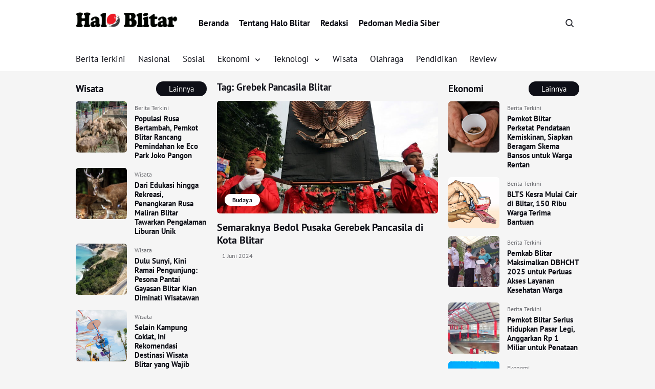

--- FILE ---
content_type: text/html; charset=UTF-8
request_url: https://www.haloblitar.com/tag/grebek-pancasila-blitar/
body_size: 13380
content:


<!DOCTYPE html>
<html lang="id">
<head>
    <meta charset="UTF-8">
    <meta name="viewport" content="width=device-width, initial-scale=1.0">
    <link rel="profile" href="https://gmpg.org/xfn/11">

    <meta name='robots' content='index, follow, max-image-preview:large, max-snippet:-1, max-video-preview:-1' />

	<!-- This site is optimized with the Yoast SEO plugin v26.7 - https://yoast.com/wordpress/plugins/seo/ -->
	<title>Grebek Pancasila Blitar Arsip - Halo Blitar</title>
	<link rel="canonical" href="https://www.haloblitar.com/tag/grebek-pancasila-blitar/" />
	<meta property="og:locale" content="id_ID" />
	<meta property="og:type" content="article" />
	<meta property="og:title" content="Grebek Pancasila Blitar Arsip - Halo Blitar" />
	<meta property="og:url" content="https://www.haloblitar.com/tag/grebek-pancasila-blitar/" />
	<meta property="og:site_name" content="Halo Blitar" />
	<meta name="twitter:card" content="summary_large_image" />
	<script type="application/ld+json" class="yoast-schema-graph">{"@context":"https://schema.org","@graph":[{"@type":"CollectionPage","@id":"https://www.haloblitar.com/tag/grebek-pancasila-blitar/","url":"https://www.haloblitar.com/tag/grebek-pancasila-blitar/","name":"Grebek Pancasila Blitar Arsip - Halo Blitar","isPartOf":{"@id":"https://www.haloblitar.com/#website"},"primaryImageOfPage":{"@id":"https://www.haloblitar.com/tag/grebek-pancasila-blitar/#primaryimage"},"image":{"@id":"https://www.haloblitar.com/tag/grebek-pancasila-blitar/#primaryimage"},"thumbnailUrl":"https://www.haloblitar.com/wp-content/uploads/2024/06/Semaraknya-Bedol-Pusaka-Gerebek-Pancasila-di-Kota-Blitar.jpg","breadcrumb":{"@id":"https://www.haloblitar.com/tag/grebek-pancasila-blitar/#breadcrumb"},"inLanguage":"id"},{"@type":"ImageObject","inLanguage":"id","@id":"https://www.haloblitar.com/tag/grebek-pancasila-blitar/#primaryimage","url":"https://www.haloblitar.com/wp-content/uploads/2024/06/Semaraknya-Bedol-Pusaka-Gerebek-Pancasila-di-Kota-Blitar.jpg","contentUrl":"https://www.haloblitar.com/wp-content/uploads/2024/06/Semaraknya-Bedol-Pusaka-Gerebek-Pancasila-di-Kota-Blitar.jpg","width":720,"height":479,"caption":"Semaraknya Bedol Pusaka Gerebek Pancasila di Kota Blitar"},{"@type":"BreadcrumbList","@id":"https://www.haloblitar.com/tag/grebek-pancasila-blitar/#breadcrumb","itemListElement":[{"@type":"ListItem","position":1,"name":"Beranda","item":"https://www.haloblitar.com/"},{"@type":"ListItem","position":2,"name":"Grebek Pancasila Blitar"}]},{"@type":"WebSite","@id":"https://www.haloblitar.com/#website","url":"https://www.haloblitar.com/","name":"Halo Blitar","description":"Informasi Blitar, di Genggaman!","publisher":{"@id":"https://www.haloblitar.com/#organization"},"potentialAction":[{"@type":"SearchAction","target":{"@type":"EntryPoint","urlTemplate":"https://www.haloblitar.com/?s={search_term_string}"},"query-input":{"@type":"PropertyValueSpecification","valueRequired":true,"valueName":"search_term_string"}}],"inLanguage":"id"},{"@type":"Organization","@id":"https://www.haloblitar.com/#organization","name":"Halo Blitar","url":"https://www.haloblitar.com/","logo":{"@type":"ImageObject","inLanguage":"id","@id":"https://www.haloblitar.com/#/schema/logo/image/","url":"https://www.haloblitar.com/wp-content/uploads/2023/01/cropped-Halo-Blitar.png","contentUrl":"https://www.haloblitar.com/wp-content/uploads/2023/01/cropped-Halo-Blitar.png","width":1000,"height":166,"caption":"Halo Blitar"},"image":{"@id":"https://www.haloblitar.com/#/schema/logo/image/"}}]}</script>
	<!-- / Yoast SEO plugin. -->


<link rel='dns-prefetch' href='//cdnjs.cloudflare.com' />
<link rel='dns-prefetch' href='//www.googletagmanager.com' />
<link rel='dns-prefetch' href='//pagead2.googlesyndication.com' />
<link rel="alternate" type="application/rss+xml" title="Halo Blitar &raquo; Feed" href="https://www.haloblitar.com/feed/" />
<link rel="alternate" type="application/rss+xml" title="Halo Blitar &raquo; Umpan Komentar" href="https://www.haloblitar.com/comments/feed/" />
<link rel="alternate" type="application/rss+xml" title="Halo Blitar &raquo; Grebek Pancasila Blitar Umpan Tag" href="https://www.haloblitar.com/tag/grebek-pancasila-blitar/feed/" />
<style id='wp-img-auto-sizes-contain-inline-css'>
img:is([sizes=auto i],[sizes^="auto," i]){contain-intrinsic-size:3000px 1500px}
/*# sourceURL=wp-img-auto-sizes-contain-inline-css */
</style>
<style id='wp-block-library-inline-css'>
:root{--wp-block-synced-color:#7a00df;--wp-block-synced-color--rgb:122,0,223;--wp-bound-block-color:var(--wp-block-synced-color);--wp-editor-canvas-background:#ddd;--wp-admin-theme-color:#007cba;--wp-admin-theme-color--rgb:0,124,186;--wp-admin-theme-color-darker-10:#006ba1;--wp-admin-theme-color-darker-10--rgb:0,107,160.5;--wp-admin-theme-color-darker-20:#005a87;--wp-admin-theme-color-darker-20--rgb:0,90,135;--wp-admin-border-width-focus:2px}@media (min-resolution:192dpi){:root{--wp-admin-border-width-focus:1.5px}}.wp-element-button{cursor:pointer}:root .has-very-light-gray-background-color{background-color:#eee}:root .has-very-dark-gray-background-color{background-color:#313131}:root .has-very-light-gray-color{color:#eee}:root .has-very-dark-gray-color{color:#313131}:root .has-vivid-green-cyan-to-vivid-cyan-blue-gradient-background{background:linear-gradient(135deg,#00d084,#0693e3)}:root .has-purple-crush-gradient-background{background:linear-gradient(135deg,#34e2e4,#4721fb 50%,#ab1dfe)}:root .has-hazy-dawn-gradient-background{background:linear-gradient(135deg,#faaca8,#dad0ec)}:root .has-subdued-olive-gradient-background{background:linear-gradient(135deg,#fafae1,#67a671)}:root .has-atomic-cream-gradient-background{background:linear-gradient(135deg,#fdd79a,#004a59)}:root .has-nightshade-gradient-background{background:linear-gradient(135deg,#330968,#31cdcf)}:root .has-midnight-gradient-background{background:linear-gradient(135deg,#020381,#2874fc)}:root{--wp--preset--font-size--normal:16px;--wp--preset--font-size--huge:42px}.has-regular-font-size{font-size:1em}.has-larger-font-size{font-size:2.625em}.has-normal-font-size{font-size:var(--wp--preset--font-size--normal)}.has-huge-font-size{font-size:var(--wp--preset--font-size--huge)}.has-text-align-center{text-align:center}.has-text-align-left{text-align:left}.has-text-align-right{text-align:right}.has-fit-text{white-space:nowrap!important}#end-resizable-editor-section{display:none}.aligncenter{clear:both}.items-justified-left{justify-content:flex-start}.items-justified-center{justify-content:center}.items-justified-right{justify-content:flex-end}.items-justified-space-between{justify-content:space-between}.screen-reader-text{border:0;clip-path:inset(50%);height:1px;margin:-1px;overflow:hidden;padding:0;position:absolute;width:1px;word-wrap:normal!important}.screen-reader-text:focus{background-color:#ddd;clip-path:none;color:#444;display:block;font-size:1em;height:auto;left:5px;line-height:normal;padding:15px 23px 14px;text-decoration:none;top:5px;width:auto;z-index:100000}html :where(.has-border-color){border-style:solid}html :where([style*=border-top-color]){border-top-style:solid}html :where([style*=border-right-color]){border-right-style:solid}html :where([style*=border-bottom-color]){border-bottom-style:solid}html :where([style*=border-left-color]){border-left-style:solid}html :where([style*=border-width]){border-style:solid}html :where([style*=border-top-width]){border-top-style:solid}html :where([style*=border-right-width]){border-right-style:solid}html :where([style*=border-bottom-width]){border-bottom-style:solid}html :where([style*=border-left-width]){border-left-style:solid}html :where(img[class*=wp-image-]){height:auto;max-width:100%}:where(figure){margin:0 0 1em}html :where(.is-position-sticky){--wp-admin--admin-bar--position-offset:var(--wp-admin--admin-bar--height,0px)}@media screen and (max-width:600px){html :where(.is-position-sticky){--wp-admin--admin-bar--position-offset:0px}}

/*# sourceURL=wp-block-library-inline-css */
</style><style id='global-styles-inline-css'>
:root{--wp--preset--aspect-ratio--square: 1;--wp--preset--aspect-ratio--4-3: 4/3;--wp--preset--aspect-ratio--3-4: 3/4;--wp--preset--aspect-ratio--3-2: 3/2;--wp--preset--aspect-ratio--2-3: 2/3;--wp--preset--aspect-ratio--16-9: 16/9;--wp--preset--aspect-ratio--9-16: 9/16;--wp--preset--color--black: #000000;--wp--preset--color--cyan-bluish-gray: #abb8c3;--wp--preset--color--white: #ffffff;--wp--preset--color--pale-pink: #f78da7;--wp--preset--color--vivid-red: #cf2e2e;--wp--preset--color--luminous-vivid-orange: #ff6900;--wp--preset--color--luminous-vivid-amber: #fcb900;--wp--preset--color--light-green-cyan: #7bdcb5;--wp--preset--color--vivid-green-cyan: #00d084;--wp--preset--color--pale-cyan-blue: #8ed1fc;--wp--preset--color--vivid-cyan-blue: #0693e3;--wp--preset--color--vivid-purple: #9b51e0;--wp--preset--gradient--vivid-cyan-blue-to-vivid-purple: linear-gradient(135deg,rgb(6,147,227) 0%,rgb(155,81,224) 100%);--wp--preset--gradient--light-green-cyan-to-vivid-green-cyan: linear-gradient(135deg,rgb(122,220,180) 0%,rgb(0,208,130) 100%);--wp--preset--gradient--luminous-vivid-amber-to-luminous-vivid-orange: linear-gradient(135deg,rgb(252,185,0) 0%,rgb(255,105,0) 100%);--wp--preset--gradient--luminous-vivid-orange-to-vivid-red: linear-gradient(135deg,rgb(255,105,0) 0%,rgb(207,46,46) 100%);--wp--preset--gradient--very-light-gray-to-cyan-bluish-gray: linear-gradient(135deg,rgb(238,238,238) 0%,rgb(169,184,195) 100%);--wp--preset--gradient--cool-to-warm-spectrum: linear-gradient(135deg,rgb(74,234,220) 0%,rgb(151,120,209) 20%,rgb(207,42,186) 40%,rgb(238,44,130) 60%,rgb(251,105,98) 80%,rgb(254,248,76) 100%);--wp--preset--gradient--blush-light-purple: linear-gradient(135deg,rgb(255,206,236) 0%,rgb(152,150,240) 100%);--wp--preset--gradient--blush-bordeaux: linear-gradient(135deg,rgb(254,205,165) 0%,rgb(254,45,45) 50%,rgb(107,0,62) 100%);--wp--preset--gradient--luminous-dusk: linear-gradient(135deg,rgb(255,203,112) 0%,rgb(199,81,192) 50%,rgb(65,88,208) 100%);--wp--preset--gradient--pale-ocean: linear-gradient(135deg,rgb(255,245,203) 0%,rgb(182,227,212) 50%,rgb(51,167,181) 100%);--wp--preset--gradient--electric-grass: linear-gradient(135deg,rgb(202,248,128) 0%,rgb(113,206,126) 100%);--wp--preset--gradient--midnight: linear-gradient(135deg,rgb(2,3,129) 0%,rgb(40,116,252) 100%);--wp--preset--font-size--small: 13px;--wp--preset--font-size--medium: 20px;--wp--preset--font-size--large: 36px;--wp--preset--font-size--x-large: 42px;--wp--preset--spacing--20: 0.44rem;--wp--preset--spacing--30: 0.67rem;--wp--preset--spacing--40: 1rem;--wp--preset--spacing--50: 1.5rem;--wp--preset--spacing--60: 2.25rem;--wp--preset--spacing--70: 3.38rem;--wp--preset--spacing--80: 5.06rem;--wp--preset--shadow--natural: 6px 6px 9px rgba(0, 0, 0, 0.2);--wp--preset--shadow--deep: 12px 12px 50px rgba(0, 0, 0, 0.4);--wp--preset--shadow--sharp: 6px 6px 0px rgba(0, 0, 0, 0.2);--wp--preset--shadow--outlined: 6px 6px 0px -3px rgb(255, 255, 255), 6px 6px rgb(0, 0, 0);--wp--preset--shadow--crisp: 6px 6px 0px rgb(0, 0, 0);}:where(.is-layout-flex){gap: 0.5em;}:where(.is-layout-grid){gap: 0.5em;}body .is-layout-flex{display: flex;}.is-layout-flex{flex-wrap: wrap;align-items: center;}.is-layout-flex > :is(*, div){margin: 0;}body .is-layout-grid{display: grid;}.is-layout-grid > :is(*, div){margin: 0;}:where(.wp-block-columns.is-layout-flex){gap: 2em;}:where(.wp-block-columns.is-layout-grid){gap: 2em;}:where(.wp-block-post-template.is-layout-flex){gap: 1.25em;}:where(.wp-block-post-template.is-layout-grid){gap: 1.25em;}.has-black-color{color: var(--wp--preset--color--black) !important;}.has-cyan-bluish-gray-color{color: var(--wp--preset--color--cyan-bluish-gray) !important;}.has-white-color{color: var(--wp--preset--color--white) !important;}.has-pale-pink-color{color: var(--wp--preset--color--pale-pink) !important;}.has-vivid-red-color{color: var(--wp--preset--color--vivid-red) !important;}.has-luminous-vivid-orange-color{color: var(--wp--preset--color--luminous-vivid-orange) !important;}.has-luminous-vivid-amber-color{color: var(--wp--preset--color--luminous-vivid-amber) !important;}.has-light-green-cyan-color{color: var(--wp--preset--color--light-green-cyan) !important;}.has-vivid-green-cyan-color{color: var(--wp--preset--color--vivid-green-cyan) !important;}.has-pale-cyan-blue-color{color: var(--wp--preset--color--pale-cyan-blue) !important;}.has-vivid-cyan-blue-color{color: var(--wp--preset--color--vivid-cyan-blue) !important;}.has-vivid-purple-color{color: var(--wp--preset--color--vivid-purple) !important;}.has-black-background-color{background-color: var(--wp--preset--color--black) !important;}.has-cyan-bluish-gray-background-color{background-color: var(--wp--preset--color--cyan-bluish-gray) !important;}.has-white-background-color{background-color: var(--wp--preset--color--white) !important;}.has-pale-pink-background-color{background-color: var(--wp--preset--color--pale-pink) !important;}.has-vivid-red-background-color{background-color: var(--wp--preset--color--vivid-red) !important;}.has-luminous-vivid-orange-background-color{background-color: var(--wp--preset--color--luminous-vivid-orange) !important;}.has-luminous-vivid-amber-background-color{background-color: var(--wp--preset--color--luminous-vivid-amber) !important;}.has-light-green-cyan-background-color{background-color: var(--wp--preset--color--light-green-cyan) !important;}.has-vivid-green-cyan-background-color{background-color: var(--wp--preset--color--vivid-green-cyan) !important;}.has-pale-cyan-blue-background-color{background-color: var(--wp--preset--color--pale-cyan-blue) !important;}.has-vivid-cyan-blue-background-color{background-color: var(--wp--preset--color--vivid-cyan-blue) !important;}.has-vivid-purple-background-color{background-color: var(--wp--preset--color--vivid-purple) !important;}.has-black-border-color{border-color: var(--wp--preset--color--black) !important;}.has-cyan-bluish-gray-border-color{border-color: var(--wp--preset--color--cyan-bluish-gray) !important;}.has-white-border-color{border-color: var(--wp--preset--color--white) !important;}.has-pale-pink-border-color{border-color: var(--wp--preset--color--pale-pink) !important;}.has-vivid-red-border-color{border-color: var(--wp--preset--color--vivid-red) !important;}.has-luminous-vivid-orange-border-color{border-color: var(--wp--preset--color--luminous-vivid-orange) !important;}.has-luminous-vivid-amber-border-color{border-color: var(--wp--preset--color--luminous-vivid-amber) !important;}.has-light-green-cyan-border-color{border-color: var(--wp--preset--color--light-green-cyan) !important;}.has-vivid-green-cyan-border-color{border-color: var(--wp--preset--color--vivid-green-cyan) !important;}.has-pale-cyan-blue-border-color{border-color: var(--wp--preset--color--pale-cyan-blue) !important;}.has-vivid-cyan-blue-border-color{border-color: var(--wp--preset--color--vivid-cyan-blue) !important;}.has-vivid-purple-border-color{border-color: var(--wp--preset--color--vivid-purple) !important;}.has-vivid-cyan-blue-to-vivid-purple-gradient-background{background: var(--wp--preset--gradient--vivid-cyan-blue-to-vivid-purple) !important;}.has-light-green-cyan-to-vivid-green-cyan-gradient-background{background: var(--wp--preset--gradient--light-green-cyan-to-vivid-green-cyan) !important;}.has-luminous-vivid-amber-to-luminous-vivid-orange-gradient-background{background: var(--wp--preset--gradient--luminous-vivid-amber-to-luminous-vivid-orange) !important;}.has-luminous-vivid-orange-to-vivid-red-gradient-background{background: var(--wp--preset--gradient--luminous-vivid-orange-to-vivid-red) !important;}.has-very-light-gray-to-cyan-bluish-gray-gradient-background{background: var(--wp--preset--gradient--very-light-gray-to-cyan-bluish-gray) !important;}.has-cool-to-warm-spectrum-gradient-background{background: var(--wp--preset--gradient--cool-to-warm-spectrum) !important;}.has-blush-light-purple-gradient-background{background: var(--wp--preset--gradient--blush-light-purple) !important;}.has-blush-bordeaux-gradient-background{background: var(--wp--preset--gradient--blush-bordeaux) !important;}.has-luminous-dusk-gradient-background{background: var(--wp--preset--gradient--luminous-dusk) !important;}.has-pale-ocean-gradient-background{background: var(--wp--preset--gradient--pale-ocean) !important;}.has-electric-grass-gradient-background{background: var(--wp--preset--gradient--electric-grass) !important;}.has-midnight-gradient-background{background: var(--wp--preset--gradient--midnight) !important;}.has-small-font-size{font-size: var(--wp--preset--font-size--small) !important;}.has-medium-font-size{font-size: var(--wp--preset--font-size--medium) !important;}.has-large-font-size{font-size: var(--wp--preset--font-size--large) !important;}.has-x-large-font-size{font-size: var(--wp--preset--font-size--x-large) !important;}
/*# sourceURL=global-styles-inline-css */
</style>

<style id='classic-theme-styles-inline-css'>
/*! This file is auto-generated */
.wp-block-button__link{color:#fff;background-color:#32373c;border-radius:9999px;box-shadow:none;text-decoration:none;padding:calc(.667em + 2px) calc(1.333em + 2px);font-size:1.125em}.wp-block-file__button{background:#32373c;color:#fff;text-decoration:none}
/*# sourceURL=/wp-includes/css/classic-themes.min.css */
</style>
<link rel='stylesheet' id='newsray_stylesheet-css' href='https://www.haloblitar.com/wp-content/themes/newsray-master/style.css?ver=2.9' media='all' />
<link rel='stylesheet' id='newsray_custom_stylesheet-css' href='https://www.haloblitar.com/wp-content/themes/newsray-master/assets/css/style.css?ver=2.9' media='all' />
<link rel='stylesheet' id='fontawesome_style-css' href='https://cdnjs.cloudflare.com/ajax/libs/font-awesome/6.7.0/css/all.min.css?ver=6.7.0' media='all' />

<!-- Potongan tag Google (gtag.js) ditambahkan oleh Site Kit -->
<!-- Snippet Google Analytics telah ditambahkan oleh Site Kit -->
<script src="https://www.googletagmanager.com/gtag/js?id=GT-PLHPLR7" id="google_gtagjs-js" async></script>
<script id="google_gtagjs-js-after">
window.dataLayer = window.dataLayer || [];function gtag(){dataLayer.push(arguments);}
gtag("set","linker",{"domains":["www.haloblitar.com"]});
gtag("js", new Date());
gtag("set", "developer_id.dZTNiMT", true);
gtag("config", "GT-PLHPLR7");
 window._googlesitekit = window._googlesitekit || {}; window._googlesitekit.throttledEvents = []; window._googlesitekit.gtagEvent = (name, data) => { var key = JSON.stringify( { name, data } ); if ( !! window._googlesitekit.throttledEvents[ key ] ) { return; } window._googlesitekit.throttledEvents[ key ] = true; setTimeout( () => { delete window._googlesitekit.throttledEvents[ key ]; }, 5 ); gtag( "event", name, { ...data, event_source: "site-kit" } ); }; 
//# sourceURL=google_gtagjs-js-after
</script>
<link rel="https://api.w.org/" href="https://www.haloblitar.com/wp-json/" /><link rel="alternate" title="JSON" type="application/json" href="https://www.haloblitar.com/wp-json/wp/v2/tags/842" /><link rel="EditURI" type="application/rsd+xml" title="RSD" href="https://www.haloblitar.com/xmlrpc.php?rsd" />
<meta name="generator" content="WordPress 6.9" />
<meta name="generator" content="Site Kit by Google 1.170.0" /><script async src="https://pagead2.googlesyndication.com/pagead/js/adsbygoogle.js?client=ca-pub-3713876355384786" crossorigin="anonymous"></script>
<!-- Meta tag Google AdSense ditambahkan oleh Site Kit -->
<meta name="google-adsense-platform-account" content="ca-host-pub-2644536267352236">
<meta name="google-adsense-platform-domain" content="sitekit.withgoogle.com">
<!-- Akhir tag meta Google AdSense yang ditambahkan oleh Site Kit -->

<!-- Snippet Google AdSense telah ditambahkan oleh Site Kit -->
<script async src="https://pagead2.googlesyndication.com/pagead/js/adsbygoogle.js?client=ca-pub-2462052455993555&amp;host=ca-host-pub-2644536267352236" crossorigin="anonymous"></script>

<!-- Snippet Google AdSense penutup telah ditambahkan oleh Site Kit -->
    <style type="text/css">
        :root { --font-size-l: 19px;--font-size-m: 17px;--font-size-s: 15px;--font-size-xxs: 10px; }
            </style>
<link rel="icon" href="https://www.haloblitar.com/wp-content/uploads/2023/01/icu-150x150.png" sizes="32x32" />
<link rel="icon" href="https://www.haloblitar.com/wp-content/uploads/2023/01/icu-300x300.png" sizes="192x192" />
<link rel="apple-touch-icon" href="https://www.haloblitar.com/wp-content/uploads/2023/01/icu-300x300.png" />
<meta name="msapplication-TileImage" content="https://www.haloblitar.com/wp-content/uploads/2023/01/icu-300x300.png" />

</head>
<body class="archive tag tag-grebek-pancasila-blitar tag-842 wp-custom-logo wp-theme-newsray-master">




<header class="site-header">

    <nav class="site-navbar">
        <div class="cnt">
            <div class="site-navbar-top">
                <div class="navbar-top-left">
                    <div class="site-branding">
                        <a href="https://www.haloblitar.com/"><img src="https://www.haloblitar.com/wp-content/uploads/2023/01/Halo-Blitar.png" alt="Halo Blitar" width="200" alt="Halo Blitar"></a>                    </div>
                    <div class="navbar-top-menu desktop-menu">   
                        <div class="menu-menu-atas-container"><ul id="menu-menu-atas" class="menu"><li id="menu-item-251" class="menu-item menu-item-type-custom menu-item-object-custom menu-item-home menu-item-251"><a href="https://www.haloblitar.com">Beranda</a></li>
<li id="menu-item-349" class="menu-item menu-item-type-post_type menu-item-object-page menu-item-349"><a href="https://www.haloblitar.com/tentang-halo-blitar/">Tentang Halo Blitar</a></li>
<li id="menu-item-286" class="menu-item menu-item-type-post_type menu-item-object-page menu-item-286"><a href="https://www.haloblitar.com/redaksi-halo-blitar/">Redaksi</a></li>
<li id="menu-item-287" class="menu-item menu-item-type-post_type menu-item-object-page menu-item-287"><a href="https://www.haloblitar.com/pedoman-media-siber/">Pedoman Media Siber</a></li>
</ul></div>                    </div>
                </div>
                <div class="navbar-top-right">
                    <div class="search-button">
                        <span id="search_button"><svg width="24" height="24" viewBox="0 0 24 24" fill="none" xmlns="http://www.w3.org/2000/svg"> <path fill-rule="evenodd" clip-rule="evenodd" d="M18.319 14.4326C20.7628 11.2941 20.542 6.75347 17.6569 3.86829C14.5327 0.744098 9.46734 0.744098 6.34315 3.86829C3.21895 6.99249 3.21895 12.0578 6.34315 15.182C9.22833 18.0672 13.769 18.2879 16.9075 15.8442C16.921 15.8595 16.9351 15.8745 16.9497 15.8891L21.1924 20.1317C21.5829 20.5223 22.2161 20.5223 22.6066 20.1317C22.9971 19.7412 22.9971 19.1081 22.6066 18.7175L18.364 14.4749C18.3493 14.4603 18.3343 14.4462 18.319 14.4326ZM16.2426 5.28251C18.5858 7.62565 18.5858 11.4246 16.2426 13.7678C13.8995 16.1109 10.1005 16.1109 7.75736 13.7678C5.41421 11.4246 5.41421 7.62565 7.75736 5.28251C10.1005 2.93936 13.8995 2.93936 16.2426 5.28251Z" fill="currentColor"/></svg></span>
                    </div>
                    <div class="send-article">
                                            </div>
                </div>
            </div>
            <div class="site-navbar-menu desktop-menu"> 
                <div class="menu-menu-utama-container"><ul id="menu-menu-utama" class="menu"><li id="menu-item-254" class="menu-item menu-item-type-taxonomy menu-item-object-category menu-item-254"><a href="https://www.haloblitar.com/category/berita-terkini/">Berita Terkini</a></li>
<li id="menu-item-274" class="menu-item menu-item-type-taxonomy menu-item-object-category menu-item-274"><a href="https://www.haloblitar.com/category/nasional/">Nasional</a></li>
<li id="menu-item-276" class="menu-item menu-item-type-taxonomy menu-item-object-category menu-item-276"><a href="https://www.haloblitar.com/category/sosial/">Sosial</a></li>
<li id="menu-item-266" class="menu-item menu-item-type-taxonomy menu-item-object-category menu-item-has-children menu-item-266"><a href="https://www.haloblitar.com/category/ekonomi/">Ekonomi</a>
<ul class="sub-menu">
	<li id="menu-item-669" class="menu-item menu-item-type-taxonomy menu-item-object-category menu-item-669"><a href="https://www.haloblitar.com/category/bisnis/">Bisnis</a></li>
	<li id="menu-item-674" class="menu-item menu-item-type-taxonomy menu-item-object-category menu-item-674"><a href="https://www.haloblitar.com/category/investasi/">Investasi</a></li>
</ul>
</li>
<li id="menu-item-629" class="menu-item menu-item-type-taxonomy menu-item-object-category menu-item-has-children menu-item-629"><a href="https://www.haloblitar.com/category/teknologi/">Teknologi</a>
<ul class="sub-menu">
	<li id="menu-item-627" class="menu-item menu-item-type-taxonomy menu-item-object-category menu-item-627"><a href="https://www.haloblitar.com/category/smartphone/">Smartphone</a></li>
	<li id="menu-item-646" class="menu-item menu-item-type-taxonomy menu-item-object-category menu-item-646"><a href="https://www.haloblitar.com/category/laptop/">Laptop</a></li>
</ul>
</li>
<li id="menu-item-253" class="menu-item menu-item-type-taxonomy menu-item-object-category menu-item-253"><a href="https://www.haloblitar.com/category/wisata/">Wisata</a></li>
<li id="menu-item-575" class="menu-item menu-item-type-taxonomy menu-item-object-category menu-item-575"><a href="https://www.haloblitar.com/category/olahraga/">Olahraga</a></li>
<li id="menu-item-578" class="menu-item menu-item-type-taxonomy menu-item-object-category menu-item-578"><a href="https://www.haloblitar.com/category/pendidikan/">Pendidikan</a></li>
<li id="menu-item-626" class="menu-item menu-item-type-taxonomy menu-item-object-category menu-item-626"><a href="https://www.haloblitar.com/category/review/">Review</a></li>
</ul></div>            </div>
        </div>
    </nav>

</header>
    
<nav class="site-navbar-mobile-top">
    <div class="cnt">
        <div class="snmt-box">
            <div class="snmt-left">
                <a href="https://www.haloblitar.com/"><img src="https://www.haloblitar.com/wp-content/uploads/2023/01/Halo-Blitar.png" alt="Halo Blitar" width="200" alt="Halo Blitar"></a>            </div>
            <div class="snmt-right">
                <span class="snmt-search-button"><svg width="24" height="24" viewBox="0 0 24 24" fill="none" xmlns="http://www.w3.org/2000/svg"> <path fill-rule="evenodd" clip-rule="evenodd" d="M18.319 14.4326C20.7628 11.2941 20.542 6.75347 17.6569 3.86829C14.5327 0.744098 9.46734 0.744098 6.34315 3.86829C3.21895 6.99249 3.21895 12.0578 6.34315 15.182C9.22833 18.0672 13.769 18.2879 16.9075 15.8442C16.921 15.8595 16.9351 15.8745 16.9497 15.8891L21.1924 20.1317C21.5829 20.5223 22.2161 20.5223 22.6066 20.1317C22.9971 19.7412 22.9971 19.1081 22.6066 18.7175L18.364 14.4749C18.3493 14.4603 18.3343 14.4462 18.319 14.4326ZM16.2426 5.28251C18.5858 7.62565 18.5858 11.4246 16.2426 13.7678C13.8995 16.1109 10.1005 16.1109 7.75736 13.7678C5.41421 11.4246 5.41421 7.62565 7.75736 5.28251C10.1005 2.93936 13.8995 2.93936 16.2426 5.28251Z" fill="currentColor"/></svg></span>
                <span class="snmt-menu-button">
                    <svg class="menu-icons" width="24" height="24" viewBox="0 0 24 24" fill="none" xmlns="http://www.w3.org/2000/svg"><path d="M2 6C2 5.44772 2.44772 5 3 5H21C21.5523 5 22 5.44772 22 6C22 6.55228 21.5523 7 21 7H3C2.44772 7 2 6.55228 2 6Z" fill="currentColor" /><path d="M2 12.0322C2 11.4799 2.44772 11.0322 3 11.0322H21C21.5523 11.0322 22 11.4799 22 12.0322C22 12.5845 21.5523 13.0322 21 13.0322H3C2.44772 13.0322 2 12.5845 2 12.0322Z" fill="currentColor" /><path d="M3 17.0645C2.44772 17.0645 2 17.5122 2 18.0645C2 18.6167 2.44772 19.0645 3 19.0645H21C21.5523 19.0645 22 18.6167 22 18.0645C22 17.5122 21.5523 17.0645 21 17.0645H3Z" fill="currentColor" /></svg>                    <svg class="close-icons" width="24" height="24" viewBox="0 0 24 24" fill="none" xmlns="http://www.w3.org/2000/svg"> <path d="M6.2253 4.81108C5.83477 4.42056 5.20161 4.42056 4.81108 4.81108C4.42056 5.20161 4.42056 5.83477 4.81108 6.2253L10.5858 12L4.81114 17.7747C4.42062 18.1652 4.42062 18.7984 4.81114 19.1889C5.20167 19.5794 5.83483 19.5794 6.22535 19.1889L12 13.4142L17.7747 19.1889C18.1652 19.5794 18.7984 19.5794 19.1889 19.1889C19.5794 18.7984 19.5794 18.1652 19.1889 17.7747L13.4142 12L19.189 6.2253C19.5795 5.83477 19.5795 5.20161 19.189 4.81108C18.7985 4.42056 18.1653 4.42056 17.7748 4.81108L12 10.5858L6.2253 4.81108Z" fill="currentColor"/></svg>                </span>
                <span class="snmt-send-article"></span>
            </div>
        </div>
    </div>
</nav>
<nav class="site-navbar-mobile-bottom">
    <div class="cnt">
        <div class="snmb-menu">
            <div class="menu-menu-utama-container"><ul id="menu-menu-utama-1" class="menu"><li class="menu-item menu-item-type-taxonomy menu-item-object-category menu-item-254"><a href="https://www.haloblitar.com/category/berita-terkini/">Berita Terkini</a></li>
<li class="menu-item menu-item-type-taxonomy menu-item-object-category menu-item-274"><a href="https://www.haloblitar.com/category/nasional/">Nasional</a></li>
<li class="menu-item menu-item-type-taxonomy menu-item-object-category menu-item-276"><a href="https://www.haloblitar.com/category/sosial/">Sosial</a></li>
<li class="menu-item menu-item-type-taxonomy menu-item-object-category menu-item-has-children menu-item-266"><a href="https://www.haloblitar.com/category/ekonomi/">Ekonomi</a>
<ul class="sub-menu">
	<li class="menu-item menu-item-type-taxonomy menu-item-object-category menu-item-669"><a href="https://www.haloblitar.com/category/bisnis/">Bisnis</a></li>
	<li class="menu-item menu-item-type-taxonomy menu-item-object-category menu-item-674"><a href="https://www.haloblitar.com/category/investasi/">Investasi</a></li>
</ul>
</li>
<li class="menu-item menu-item-type-taxonomy menu-item-object-category menu-item-has-children menu-item-629"><a href="https://www.haloblitar.com/category/teknologi/">Teknologi</a>
<ul class="sub-menu">
	<li class="menu-item menu-item-type-taxonomy menu-item-object-category menu-item-627"><a href="https://www.haloblitar.com/category/smartphone/">Smartphone</a></li>
	<li class="menu-item menu-item-type-taxonomy menu-item-object-category menu-item-646"><a href="https://www.haloblitar.com/category/laptop/">Laptop</a></li>
</ul>
</li>
<li class="menu-item menu-item-type-taxonomy menu-item-object-category menu-item-253"><a href="https://www.haloblitar.com/category/wisata/">Wisata</a></li>
<li class="menu-item menu-item-type-taxonomy menu-item-object-category menu-item-575"><a href="https://www.haloblitar.com/category/olahraga/">Olahraga</a></li>
<li class="menu-item menu-item-type-taxonomy menu-item-object-category menu-item-578"><a href="https://www.haloblitar.com/category/pendidikan/">Pendidikan</a></li>
<li class="menu-item menu-item-type-taxonomy menu-item-object-category menu-item-626"><a href="https://www.haloblitar.com/category/review/">Review</a></li>
</ul></div>        </div>
    </div>
</nav>
<section class="site-menu-mobile">
    <div class="smm-section-1">

        <div class="menu-menu-atas-container"><ul id="menu-menu-atas-1" class="menu"><li class="menu-item menu-item-type-custom menu-item-object-custom menu-item-home menu-item-251"><a href="https://www.haloblitar.com">Beranda</a></li>
<li class="menu-item menu-item-type-post_type menu-item-object-page menu-item-349"><a href="https://www.haloblitar.com/tentang-halo-blitar/">Tentang Halo Blitar</a></li>
<li class="menu-item menu-item-type-post_type menu-item-object-page menu-item-286"><a href="https://www.haloblitar.com/redaksi-halo-blitar/">Redaksi</a></li>
<li class="menu-item menu-item-type-post_type menu-item-object-page menu-item-287"><a href="https://www.haloblitar.com/pedoman-media-siber/">Pedoman Media Siber</a></li>
</ul></div>
    </div>
    <div class="smm-section-2">
        
        <div class="menu-menu-atas-container"><ul id="menu-menu-atas-2" class="menu"><li class="menu-item menu-item-type-custom menu-item-object-custom menu-item-home menu-item-251"><a href="https://www.haloblitar.com">Beranda</a></li>
<li class="menu-item menu-item-type-post_type menu-item-object-page menu-item-349"><a href="https://www.haloblitar.com/tentang-halo-blitar/">Tentang Halo Blitar</a></li>
<li class="menu-item menu-item-type-post_type menu-item-object-page menu-item-286"><a href="https://www.haloblitar.com/redaksi-halo-blitar/">Redaksi</a></li>
<li class="menu-item menu-item-type-post_type menu-item-object-page menu-item-287"><a href="https://www.haloblitar.com/pedoman-media-siber/">Pedoman Media Siber</a></li>
</ul></div>
    </div>
</section>
<section class="site-search" id="site_search">
    <div class="site-search-box">
        <div class="close-search">
            <span id="search_close"><svg class="close-icons" width="24" height="24" viewBox="0 0 24 24" fill="none" xmlns="http://www.w3.org/2000/svg"> <path d="M6.2253 4.81108C5.83477 4.42056 5.20161 4.42056 4.81108 4.81108C4.42056 5.20161 4.42056 5.83477 4.81108 6.2253L10.5858 12L4.81114 17.7747C4.42062 18.1652 4.42062 18.7984 4.81114 19.1889C5.20167 19.5794 5.83483 19.5794 6.22535 19.1889L12 13.4142L17.7747 19.1889C18.1652 19.5794 18.7984 19.5794 19.1889 19.1889C19.5794 18.7984 19.5794 18.1652 19.1889 17.7747L13.4142 12L19.189 6.2253C19.5795 5.83477 19.5795 5.20161 19.189 4.81108C18.7985 4.42056 18.1653 4.42056 17.7748 4.81108L12 10.5858L6.2253 4.81108Z" fill="currentColor"/></svg></span>
        </div>
        <div class="search-box-title">
            <h3>Cari Artikel</h3>
        </div>
        <div class="search-box-input">
            <form action="https://www.haloblitar.com/" method="get">
                <input type="text" name="s" id="search_input" placeholder="Ketikkan kata kunci..." value="">
                <button type="submit">Cari <svg width="24" height="24" viewBox="0 0 24 24" fill="none" xmlns="http://www.w3.org/2000/svg"> <path fill-rule="evenodd" clip-rule="evenodd" d="M18.319 14.4326C20.7628 11.2941 20.542 6.75347 17.6569 3.86829C14.5327 0.744098 9.46734 0.744098 6.34315 3.86829C3.21895 6.99249 3.21895 12.0578 6.34315 15.182C9.22833 18.0672 13.769 18.2879 16.9075 15.8442C16.921 15.8595 16.9351 15.8745 16.9497 15.8891L21.1924 20.1317C21.5829 20.5223 22.2161 20.5223 22.6066 20.1317C22.9971 19.7412 22.9971 19.1081 22.6066 18.7175L18.364 14.4749C18.3493 14.4603 18.3343 14.4462 18.319 14.4326ZM16.2426 5.28251C18.5858 7.62565 18.5858 11.4246 16.2426 13.7678C13.8995 16.1109 10.1005 16.1109 7.75736 13.7678C5.41421 11.4246 5.41421 7.62565 7.75736 5.28251C10.1005 2.93936 13.8995 2.93936 16.2426 5.28251Z" fill="currentColor"/></svg></button>
            </form>
        </div>
    </div>
</section>
<main class="site-main" id="site_main">

        
    <div class="cnt site-main-cnt">

        
        
        <section class="post-main">
            <div class="left-sidebar">

                <section id="newsray_category_posts_widget-2" class="widget newsray_category_posts_widget">
<div class="widget custom-widget widget-post-style-1">
    <div class="wps-1-header">
        <div class="wps-1-title">
            <h3>Wisata</h3>
        </div>
        <div class="wps-1-cat-link">
            <a href="https://www.haloblitar.com/category/wisata/">Lainnya</a>        </div>
    </div>

    
    <article id="post-4836" class="wps-1 post-4836 post type-post status-publish format-standard has-post-thumbnail hentry category-berita-terkini category-wisata tag-eco-park-joko-pangon tag-kebon-rojo tag-kota-blitar tag-populasi-rusa">
        <figure class="wps-1-thumb">
            <a itemprop="url" href="https://www.haloblitar.com/populasi-rusa-bertambah-pemkot-blitar-rancang-pemindahan-ke-eco-park-joko-pangon/"><img width="640" height="427" src="https://www.haloblitar.com/wp-content/uploads/2026/01/Koleksi-Rusa-di-Kebon-Rojo.webp" alt="Koleksi Rusa di Kebon Rojo"></a>        </figure>
        <section class="wps-1-ec">
            <span class="wps-1-cat"><a href="https://www.haloblitar.com/category/berita-terkini/">Berita Terkini</a></span>
            <h3><a href="https://www.haloblitar.com/populasi-rusa-bertambah-pemkot-blitar-rancang-pemindahan-ke-eco-park-joko-pangon/">Populasi Rusa Bertambah, Pemkot Blitar Rancang Pemindahan ke Eco Park Joko Pangon</a></h3>
        </section>
    </article>

    
    <article id="post-4811" class="wps-1 post-4811 post type-post status-publish format-standard has-post-thumbnail hentry category-wisata tag-destinasi-wisata-blitar tag-penangkaran-rusa-di-blitar tag-penangkaran-rusa-maliran">
        <figure class="wps-1-thumb">
            <a itemprop="url" href="https://www.haloblitar.com/dari-edukasi-hingga-rekreasi-penangkaran-rusa-maliran-blitar-tawarkan-pengalaman-liburan-unik/"><img width="640" height="427" src="https://www.haloblitar.com/wp-content/uploads/2026/01/Dari-Edukasi-hingga-Rekreasi-Penangkaran-Rusa-Maliran-Blitar-Tawarkan-Pengalaman-Liburan-Unik.jpg" alt="Dari Edukasi hingga Rekreasi, Penangkaran Rusa Maliran Blitar Tawarkan Pengalaman Liburan Unik"></a>        </figure>
        <section class="wps-1-ec">
            <span class="wps-1-cat"><a href="https://www.haloblitar.com/category/wisata/">Wisata</a></span>
            <h3><a href="https://www.haloblitar.com/dari-edukasi-hingga-rekreasi-penangkaran-rusa-maliran-blitar-tawarkan-pengalaman-liburan-unik/">Dari Edukasi hingga Rekreasi, Penangkaran Rusa Maliran Blitar Tawarkan Pengalaman Liburan Unik</a></h3>
        </section>
    </article>

    
    <article id="post-4781" class="wps-1 post-4781 post type-post status-publish format-standard has-post-thumbnail hentry category-wisata tag-pantai-blitar-viral tag-pantai-gayasan">
        <figure class="wps-1-thumb">
            <a itemprop="url" href="https://www.haloblitar.com/dulu-sunyi-kini-ramai-pengunjung-pesona-pantai-gayasan-blitar-kian-diminati-wisatawan/"><img width="640" height="427" src="https://www.haloblitar.com/wp-content/uploads/2026/01/Dulu-Sunyi-Kini-Ramai-Pengunjung-Pesona-Pantai-Gayasan-Blitar-Kian-Diminati-Wisatawan.webp" alt="Dulu Sunyi, Kini Ramai Pengunjung: Pesona Pantai Gayasan Blitar Kian Diminati Wisatawan"></a>        </figure>
        <section class="wps-1-ec">
            <span class="wps-1-cat"><a href="https://www.haloblitar.com/category/wisata/">Wisata</a></span>
            <h3><a href="https://www.haloblitar.com/dulu-sunyi-kini-ramai-pengunjung-pesona-pantai-gayasan-blitar-kian-diminati-wisatawan/">Dulu Sunyi, Kini Ramai Pengunjung: Pesona Pantai Gayasan Blitar Kian Diminati Wisatawan</a></h3>
        </section>
    </article>

    
    <article id="post-4756" class="wps-1 post-4756 post type-post status-publish format-standard has-post-thumbnail hentry category-wisata tag-destinasi-wisata-blitar tag-wisata-tahun-baru-di-blitar">
        <figure class="wps-1-thumb">
            <a itemprop="url" href="https://www.haloblitar.com/selain-kampung-coklat-ini-rekomendasi-destinasi-wisata-blitar-yang-wajib-dikunjungi-saat-liburan-nataru/"><img width="640" height="427" src="https://www.haloblitar.com/wp-content/uploads/2025/12/Selain-Kampung-Coklat-Ini-Rekomendasi-Destinasi-Wisata-Blitar-yang-Wajib-Dikunjungi-Saat-Liburan-Nataru-scaled.jpg" alt="Selain Kampung Coklat, Ini Rekomendasi Destinasi Wisata Blitar yang Wajib Dikunjungi Saat Liburan Nataru"></a>        </figure>
        <section class="wps-1-ec">
            <span class="wps-1-cat"><a href="https://www.haloblitar.com/category/wisata/">Wisata</a></span>
            <h3><a href="https://www.haloblitar.com/selain-kampung-coklat-ini-rekomendasi-destinasi-wisata-blitar-yang-wajib-dikunjungi-saat-liburan-nataru/">Selain Kampung Coklat, Ini Rekomendasi Destinasi Wisata Blitar yang Wajib Dikunjungi Saat Liburan Nataru</a></h3>
        </section>
    </article>

    
    <article id="post-4721" class="wps-1 post-4721 post type-post status-publish format-standard has-post-thumbnail hentry category-wisata tag-kabupaten-blitar tag-kampung-coklat">
        <figure class="wps-1-thumb">
            <a itemprop="url" href="https://www.haloblitar.com/nuansa-eropa-hingga-wisata-air-kampung-coklat-blitar-siap-manjakan-pengunjung-saat-nataru/"><img width="640" height="427" src="https://www.haloblitar.com/wp-content/uploads/2025/12/wisata-Kampung-Coklat-di-Blitar.webp" alt="wisata Kampung Coklat di Blitar"></a>        </figure>
        <section class="wps-1-ec">
            <span class="wps-1-cat"><a href="https://www.haloblitar.com/category/wisata/">Wisata</a></span>
            <h3><a href="https://www.haloblitar.com/nuansa-eropa-hingga-wisata-air-kampung-coklat-blitar-siap-manjakan-pengunjung-saat-nataru/">Nuansa Eropa hingga Wisata Air, Kampung Coklat Blitar Siap Manjakan Pengunjung Saat Nataru</a></h3>
        </section>
    </article>

    </div>

</section><section id="newsray_random_posts_widget-2" class="widget newsray_random_posts_widget">
<div class="widget custom-widget widget-post-style-4">
    <div class="wps-4-header">
        <div class="wps-4-title">
            <h3>Mungkin Anda Suka</h3>
        </div>
        <div class="wps-4-cat-link">
                    </div>
    </div>

    
    <article id="post-714" class="wps-4 post-714 post type-post status-publish format-standard has-post-thumbnail hentry category-pendidikan category-review tag-bahasa-inggris tag-belajar-online tag-kampung-inggris">
        <figure class="wps-4-thumb">
            <a itemprop="url" href="https://www.haloblitar.com/keuntungan-belajar-bahasa-inggris-secara-online/"><img width="640" height="427" src="https://www.haloblitar.com/wp-content/uploads/2023/02/Belajar-Bahasa-Inggris-Secara-Online.jpg" alt="Belajar Bahasa Inggris Secara Online"></a>        </figure>
        <section class="wps-4-ec">
            <h3><a href="https://www.haloblitar.com/keuntungan-belajar-bahasa-inggris-secara-online/">Keuntungan Belajar Bahasa Inggris Secara Online</a></h3>
        </section>
    </article>

    
    <article id="post-3085" class="wps-4 post-3085 post type-post status-publish format-standard has-post-thumbnail hentry category-berita-terkini category-politik tag-berita-terkini tag-blitar tag-sengketa-pilkada">
        <figure class="wps-4-thumb">
            <a itemprop="url" href="https://www.haloblitar.com/mk-tolak-sengketa-pilwali-kota-blitar-2024-paslon-02-siap-dilantik/"><img width="640" height="427" src="https://www.haloblitar.com/wp-content/uploads/2025/02/MK-Tolak-Gugatan-Paslon-01-Paslon-02-Siap-Dilantik.webp" alt="MK Tolak Gugatan Paslon 01, Paslon 02 Siap Dilantik"></a>        </figure>
        <section class="wps-4-ec">
            <h3><a href="https://www.haloblitar.com/mk-tolak-sengketa-pilwali-kota-blitar-2024-paslon-02-siap-dilantik/">MK Tolak Sengketa Pilwali Kota Blitar 2024, Paslon 02 Siap Dilantik</a></h3>
        </section>
    </article>

    
    <article id="post-3233" class="wps-4 post-3233 post type-post status-publish format-standard has-post-thumbnail hentry category-bisnis category-teknologi tag-aplikasi-penjualan">
        <figure class="wps-4-thumb">
            <a itemprop="url" href="https://www.haloblitar.com/beragam-kelebihan-bisnis-yang-menggunakan-aplikasi-penjualan/"><img width="640" height="427" src="https://www.haloblitar.com/wp-content/uploads/2025/02/Beragam-Kelebihan-Bisnis-yang-Menggunakan-Aplikasi-Penjualan.png" alt="Beragam Kelebihan Bisnis yang Menggunakan Aplikasi Penjualan"></a>        </figure>
        <section class="wps-4-ec">
            <h3><a href="https://www.haloblitar.com/beragam-kelebihan-bisnis-yang-menggunakan-aplikasi-penjualan/">Beragam Kelebihan Bisnis yang Menggunakan Aplikasi Penjualan</a></h3>
        </section>
    </article>

    
    <article id="post-1305" class="wps-4 post-1305 post type-post status-publish format-standard has-post-thumbnail hentry category-berita-terkini tag-battle-sound tag-blitar tag-hut-ri tag-rozak-al-maftuhin">
        <figure class="wps-4-thumb">
            <a itemprop="url" href="https://www.haloblitar.com/1305-polisi-larang-warga-kota-blitar-rayakan-hut-ri-dengan-battle-sound/"><img width="640" height="427" src="https://www.haloblitar.com/wp-content/uploads/2023/08/Polisi-Larang-Warga-Kota-Blitar-Rayakan-HUT-RI-dengan-Battle-Sound.jpg" alt="Polisi Larang Warga Kota Blitar Rayakan HUT RI dengan Battle Sound"></a>        </figure>
        <section class="wps-4-ec">
            <h3><a href="https://www.haloblitar.com/1305-polisi-larang-warga-kota-blitar-rayakan-hut-ri-dengan-battle-sound/">Demi Kondusifitas, Polisi Larang Warga Kota Blitar Rayakan HUT RI dengan Battle Sound</a></h3>
        </section>
    </article>

    
    <article id="post-1106" class="wps-4 post-1106 post type-post status-publish format-standard has-post-thumbnail hentry category-berita-terkini category-nasional tag-indo-guna-santy tag-kereta-api tag-mudik">
        <figure class="wps-4-thumb">
            <a itemprop="url" href="https://www.haloblitar.com/masih-jadi-primadona-banyak-orang-memilih-mudik-dengan-kereta-api/"><img width="640" height="427" src="https://www.haloblitar.com/wp-content/uploads/2023/04/Orang-Memilih-Mudik-dengan-Kereta-Api.jpeg" alt="Orang Memilih Mudik dengan Kereta Api"></a>        </figure>
        <section class="wps-4-ec">
            <h3><a href="https://www.haloblitar.com/masih-jadi-primadona-banyak-orang-memilih-mudik-dengan-kereta-api/">Masih Jadi Primadona, Banyak Orang Memilih Mudik dengan Kereta Api</a></h3>
        </section>
    </article>

    
    <article id="post-1049" class="wps-4 post-1049 post type-post status-publish format-standard has-post-thumbnail hentry category-berita-terkini category-sosial tag-dispen-nikah tag-indo-guna-santy tag-kua tag-nikah-dini">
        <figure class="wps-4-thumb">
            <a itemprop="url" href="https://www.haloblitar.com/70-anak-di-blitar-ajukan-dispensasi-pernikahan-dini-karena-hamil-di-luar-nikah/"><img width="640" height="427" src="https://www.haloblitar.com/wp-content/uploads/2023/04/dispen-nikah.jpeg" alt=""></a>        </figure>
        <section class="wps-4-ec">
            <h3><a href="https://www.haloblitar.com/70-anak-di-blitar-ajukan-dispensasi-pernikahan-dini-karena-hamil-di-luar-nikah/">70 Anak di Blitar Ajukan Dispensasi Pernikahan Dini Karena Hamil di Luar Nikah</a></h3>
        </section>
    </article>

    </div>

</section>
            </div>
            <div class="post-main-main">

                <div class="pm-title">
                    <h3>Tag: <span>Grebek Pancasila Blitar</span></h3>
                </div>

                <article itemscope itemtype ="http://schema.org/Article" id="post-2225" class="p-main post-2225 post type-post status-publish format-standard has-post-thumbnail hentry category-budaya category-hiburan tag-grebek-pancasila-blitar tag-kirab-bedol-pusaka-blitar">
    <figure itemprop="image" itemscope itemtype="https://schema.org/ImageObject" class="p-main-thumb">
        <a itemprop="url" href="https://www.haloblitar.com/semaraknya-bedol-pusaka-gerebek-pancasila-di-kota-blitar/"><img width="640" height="427" src="https://www.haloblitar.com/wp-content/uploads/2024/06/Semaraknya-Bedol-Pusaka-Gerebek-Pancasila-di-Kota-Blitar.jpg" alt="Semaraknya Bedol Pusaka Gerebek Pancasila di Kota Blitar"></a>        <a href="https://www.haloblitar.com/category/budaya/">Budaya</a>    </figure>
    <section class="p-main-ec">
        <h2 class="p-main-title"><a itemprop="headline" href="https://www.haloblitar.com/semaraknya-bedol-pusaka-gerebek-pancasila-di-kota-blitar/">Semaraknya Bedol Pusaka Gerebek Pancasila di Kota Blitar</a></h2>
        <div class="p-main-md">
            <span itemprop="author" itemscope itemtype="https://schema.org/Person" class="p-main-user"></span>
            <span class="p-main-date">1 Juni 2024</span>
        </div>
    </section>
</article>
                        <div class="site-pag pag-next-prev">
                    </div>
                
            </div>
            <div class="right-sidebar">
                
                <section id="newsray_category_posts_widget-5" class="widget newsray_category_posts_widget">
<div class="widget custom-widget widget-post-style-1">
    <div class="wps-1-header">
        <div class="wps-1-title">
            <h3>Ekonomi</h3>
        </div>
        <div class="wps-1-cat-link">
            <a href="https://www.haloblitar.com/category/ekonomi/">Lainnya</a>        </div>
    </div>

    
    <article id="post-4614" class="wps-1 post-4614 post type-post status-publish format-standard has-post-thumbnail hentry category-berita-terkini category-ekonomi category-sosial tag-bansos tag-kota-blitar tag-pendataan-kemiskinan">
        <figure class="wps-1-thumb">
            <a itemprop="url" href="https://www.haloblitar.com/pemkot-blitar-perketat-pendataan-kemiskinan-siapkan-beragam-skema-bansos-untuk-warga-rentan/"><img width="640" height="427" src="https://www.haloblitar.com/wp-content/uploads/2025/12/ilustrasi-kemiskinan.webp" alt="ilustrasi kemiskinan"></a>        </figure>
        <section class="wps-1-ec">
            <span class="wps-1-cat"><a href="https://www.haloblitar.com/category/berita-terkini/">Berita Terkini</a></span>
            <h3><a href="https://www.haloblitar.com/pemkot-blitar-perketat-pendataan-kemiskinan-siapkan-beragam-skema-bansos-untuk-warga-rentan/">Pemkot Blitar Perketat Pendataan Kemiskinan, Siapkan Beragam Skema Bansos untuk Warga Rentan</a></h3>
        </section>
    </article>

    
    <article id="post-4574" class="wps-1 post-4574 post type-post status-publish format-standard has-post-thumbnail hentry category-berita-terkini category-ekonomi tag-blts-kesra tag-kabupaten-blitar">
        <figure class="wps-1-thumb">
            <a itemprop="url" href="https://www.haloblitar.com/blts-kesra-mulai-cair-di-blitar-150-ribu-warga-terima-bantuan/"><img width="640" height="427" src="https://www.haloblitar.com/wp-content/uploads/2025/11/ilustrasi-BLTS-Kesra.webp" alt="ilustrasi BLTS Kesra"></a>        </figure>
        <section class="wps-1-ec">
            <span class="wps-1-cat"><a href="https://www.haloblitar.com/category/berita-terkini/">Berita Terkini</a></span>
            <h3><a href="https://www.haloblitar.com/blts-kesra-mulai-cair-di-blitar-150-ribu-warga-terima-bantuan/">BLTS Kesra Mulai Cair di Blitar, 150 Ribu Warga Terima Bantuan</a></h3>
        </section>
    </article>

    
    <article id="post-4496" class="wps-1 post-4496 post type-post status-publish format-standard has-post-thumbnail hentry category-berita-terkini category-ekonomi tag-berita-terkini tag-dbhcht-2025 tag-kabupaten-blitar">
        <figure class="wps-1-thumb">
            <a itemprop="url" href="https://www.haloblitar.com/pemkab-blitar-maksimalkan-dbhcht-2025-untuk-perluas-akses-layanan-kesehatan-warga/"><img width="640" height="427" src="https://www.haloblitar.com/wp-content/uploads/2025/11/Pemkab-Blitar-Maksimalkan-DBHCHT-2025.jpeg" alt="Pemkab Blitar Maksimalkan DBHCHT 2025"></a>        </figure>
        <section class="wps-1-ec">
            <span class="wps-1-cat"><a href="https://www.haloblitar.com/category/berita-terkini/">Berita Terkini</a></span>
            <h3><a href="https://www.haloblitar.com/pemkab-blitar-maksimalkan-dbhcht-2025-untuk-perluas-akses-layanan-kesehatan-warga/">Pemkab Blitar Maksimalkan DBHCHT 2025 untuk Perluas Akses Layanan Kesehatan Warga</a></h3>
        </section>
    </article>

    
    <article id="post-4482" class="wps-1 post-4482 post type-post status-publish format-standard has-post-thumbnail hentry category-berita-terkini category-ekonomi tag-kota-blitar tag-revitalisasi-pasar-legi">
        <figure class="wps-1-thumb">
            <a itemprop="url" href="https://www.haloblitar.com/pemkot-blitar-serius-hidupkan-pasar-legi-anggarkan-rp-1-miliar-untuk-penataan/"><img width="640" height="427" src="https://www.haloblitar.com/wp-content/uploads/2025/11/Kondisi-Lantai-2-Pasar-Legi-Blitar.jpg" alt="Kondisi Lantai 2 Pasar Legi Blitar"></a>        </figure>
        <section class="wps-1-ec">
            <span class="wps-1-cat"><a href="https://www.haloblitar.com/category/berita-terkini/">Berita Terkini</a></span>
            <h3><a href="https://www.haloblitar.com/pemkot-blitar-serius-hidupkan-pasar-legi-anggarkan-rp-1-miliar-untuk-penataan/">Pemkot Blitar Serius Hidupkan Pasar Legi, Anggarkan Rp 1 Miliar untuk Penataan</a></h3>
        </section>
    </article>

    
    <article id="post-4344" class="wps-1 post-4344 post type-post status-publish format-standard has-post-thumbnail hentry category-ekonomi tag-alokasi-dana-kopdes tag-dana-kopdes-siap-cair tag-koperasi-desa-merah-putih">
        <figure class="wps-1-thumb">
            <a itemprop="url" href="https://www.haloblitar.com/purbaya-pastikan-dana-rp216-triliun-untuk-kopdes-merah-putih-siap-disalurkan/"><img width="640" height="427" src="https://www.haloblitar.com/wp-content/uploads/2025/10/Purbaya-Pastikan-Dana-Rp216-Triliun-untuk-Kopdes-Merah-Putih-Siap-Disalurkan.jpg" alt="Purbaya Pastikan Dana Rp216 Triliun untuk Kopdes Merah Putih Siap Disalurkan"></a>        </figure>
        <section class="wps-1-ec">
            <span class="wps-1-cat"><a href="https://www.haloblitar.com/category/ekonomi/">Ekonomi</a></span>
            <h3><a href="https://www.haloblitar.com/purbaya-pastikan-dana-rp216-triliun-untuk-kopdes-merah-putih-siap-disalurkan/">Purbaya Pastikan Dana Rp216 Triliun untuk Kopdes Merah Putih Siap Disalurkan</a></h3>
        </section>
    </article>

    
    <article id="post-4266" class="wps-1 post-4266 post type-post status-publish format-standard has-post-thumbnail hentry category-berita-terkini category-ekonomi tag-blitar-kirim-10-ton-telur-ke-depok tag-kota-blitar tag-peternak-blitar">
        <figure class="wps-1-thumb">
            <a itemprop="url" href="https://www.haloblitar.com/ekonomi-peternak-menggeliat-10-ton-telur-asal-blitar-dikirim-ke-depok/"><img width="640" height="427" src="https://www.haloblitar.com/wp-content/uploads/2025/10/Pelepasan-10-Ton-Telur-dari-Blitar-ke-Depok.webp" alt="Pelepasan 10 Ton Telur dari Blitar ke Depok"></a>        </figure>
        <section class="wps-1-ec">
            <span class="wps-1-cat"><a href="https://www.haloblitar.com/category/berita-terkini/">Berita Terkini</a></span>
            <h3><a href="https://www.haloblitar.com/ekonomi-peternak-menggeliat-10-ton-telur-asal-blitar-dikirim-ke-depok/">Ekonomi Peternak Menggeliat, 10 Ton Telur Asal Blitar Dikirim ke Depok</a></h3>
        </section>
    </article>

    </div>

</section><section id="newsray_category_posts_widget-4" class="widget newsray_category_posts_widget">
<div class="widget custom-widget widget-post-style-1">
    <div class="wps-1-header">
        <div class="wps-1-title">
            <h3>Sosial</h3>
        </div>
        <div class="wps-1-cat-link">
            <a href="https://www.haloblitar.com/category/sosial/">Lainnya</a>        </div>
    </div>

    
    <article id="post-4801" class="wps-1 post-4801 post type-post status-publish format-standard has-post-thumbnail hentry category-berita-terkini category-sosial tag-bansos-pkh tag-kabupaten-blitar">
        <figure class="wps-1-thumb">
            <a itemprop="url" href="https://www.haloblitar.com/dana-bansos-pkh-nenek-di-blitar-raib-diduga-dikuras-orang-tak-bertanggung-jawab/"><img width="640" height="427" src="https://www.haloblitar.com/wp-content/uploads/2026/01/ilustrasi-kartu-bansos-PKH.webp" alt="ilustrasi kartu bansos PKH"></a>        </figure>
        <section class="wps-1-ec">
            <span class="wps-1-cat"><a href="https://www.haloblitar.com/category/berita-terkini/">Berita Terkini</a></span>
            <h3><a href="https://www.haloblitar.com/dana-bansos-pkh-nenek-di-blitar-raib-diduga-dikuras-orang-tak-bertanggung-jawab/">Dana Bansos PKH Nenek di Blitar Raib, Diduga Dikuras Orang Tak Bertanggung Jawab</a></h3>
        </section>
    </article>

    
    <article id="post-4685" class="wps-1 post-4685 post type-post status-publish format-standard has-post-thumbnail hentry category-berita-terkini category-sosial tag-efisiensi-anggaran tag-kota-blitar tag-rastrada">
        <figure class="wps-1-thumb">
            <a itemprop="url" href="https://www.haloblitar.com/efisiensi-anggaran-pemkot-blitar-tetap-salurkan-rastrada-dengan-penyesuaian-di-tahun-2026/"><img width="640" height="427" src="https://www.haloblitar.com/wp-content/uploads/2025/12/penerima-bantuan-Rastrada-Kota-Blitar.webp" alt="penerima bantuan Rastrada Kota Blitar"></a>        </figure>
        <section class="wps-1-ec">
            <span class="wps-1-cat"><a href="https://www.haloblitar.com/category/berita-terkini/">Berita Terkini</a></span>
            <h3><a href="https://www.haloblitar.com/efisiensi-anggaran-pemkot-blitar-tetap-salurkan-rastrada-dengan-penyesuaian-di-tahun-2026/">Efisiensi Anggaran, Pemkot Blitar Tetap Salurkan Rastrada dengan Penyesuaian di Tahun 2026</a></h3>
        </section>
    </article>

    
    <article id="post-4614" class="wps-1 post-4614 post type-post status-publish format-standard has-post-thumbnail hentry category-berita-terkini category-ekonomi category-sosial tag-bansos tag-kota-blitar tag-pendataan-kemiskinan">
        <figure class="wps-1-thumb">
            <a itemprop="url" href="https://www.haloblitar.com/pemkot-blitar-perketat-pendataan-kemiskinan-siapkan-beragam-skema-bansos-untuk-warga-rentan/"><img width="640" height="427" src="https://www.haloblitar.com/wp-content/uploads/2025/12/ilustrasi-kemiskinan.webp" alt="ilustrasi kemiskinan"></a>        </figure>
        <section class="wps-1-ec">
            <span class="wps-1-cat"><a href="https://www.haloblitar.com/category/berita-terkini/">Berita Terkini</a></span>
            <h3><a href="https://www.haloblitar.com/pemkot-blitar-perketat-pendataan-kemiskinan-siapkan-beragam-skema-bansos-untuk-warga-rentan/">Pemkot Blitar Perketat Pendataan Kemiskinan, Siapkan Beragam Skema Bansos untuk Warga Rentan</a></h3>
        </section>
    </article>

    
    <article id="post-4383" class="wps-1 post-4383 post type-post status-publish format-standard has-post-thumbnail hentry category-review category-sosial">
        <figure class="wps-1-thumb">
            <a itemprop="url" href="https://www.haloblitar.com/upaya-cerdas-dalam-menangani-sampah-sedotan-untuk-lingkungan-yang-lebih-bersih/"><img width="640" height="427" src="https://www.haloblitar.com/wp-content/uploads/2025/10/Upaya-Cerdas-dalam-Menangani-Sampah-Sedotan-untuk-Lingkungan-yang-Lebih-Bersih.jpg" alt="Upaya Cerdas dalam Menangani Sampah Sedotan untuk Lingkungan yang Lebih Bersih"></a>        </figure>
        <section class="wps-1-ec">
            <span class="wps-1-cat"><a href="https://www.haloblitar.com/category/review/">Review</a></span>
            <h3><a href="https://www.haloblitar.com/upaya-cerdas-dalam-menangani-sampah-sedotan-untuk-lingkungan-yang-lebih-bersih/">Upaya Cerdas dalam Menangani Sampah Sedotan untuk Lingkungan yang Lebih Bersih</a></h3>
        </section>
    </article>

    
    <article id="post-4366" class="wps-1 post-4366 post type-post status-publish format-standard has-post-thumbnail hentry category-review category-sosial">
        <figure class="wps-1-thumb">
            <a itemprop="url" href="https://www.haloblitar.com/antara-cinta-dan-manipulasi-bagaimana-love-bombing-tumbuh-di-era-digital-ef-efekta-english-for-adults/"><img width="640" height="427" src="https://www.haloblitar.com/wp-content/uploads/2025/10/love-bombing.jpg" alt="love bombing"></a>        </figure>
        <section class="wps-1-ec">
            <span class="wps-1-cat"><a href="https://www.haloblitar.com/category/review/">Review</a></span>
            <h3><a href="https://www.haloblitar.com/antara-cinta-dan-manipulasi-bagaimana-love-bombing-tumbuh-di-era-digital-ef-efekta-english-for-adults/">Antara Cinta dan Manipulasi: Bagaimana Love Bombing Tumbuh di Era Digital – EF EFEKTA English for Adults</a></h3>
        </section>
    </article>

    </div>

</section>
            </div>
        </section>

        
    </div>

    
    <div style="clear: both;"></div>

</main>


<footer class="site-footer" id="site_footer">
    <div class="cnt">

        
        <div class="sf-footer">
            <div class="sf-column">
                <section id="media_image-3" class="widget footer-widget widget_media_image"><a href="https://www.haloblitar.com/"><img width="300" height="100" src="https://www.haloblitar.com/wp-content/uploads/2023/07/Halo-Blitar-2-300x100.png" class="image wp-image-1233  attachment-medium size-medium" alt="" style="max-width: 100%; height: auto;" decoding="async" loading="lazy" srcset="https://www.haloblitar.com/wp-content/uploads/2023/07/Halo-Blitar-2-300x100.png 300w, https://www.haloblitar.com/wp-content/uploads/2023/07/Halo-Blitar-2-768x256.png 768w, https://www.haloblitar.com/wp-content/uploads/2023/07/Halo-Blitar-2-e1690461105111.png 100w" sizes="auto, (max-width: 300px) 100vw, 300px" /></a></section><section id="text-8" class="widget footer-widget widget_text">			<div class="textwidget"><p><strong>Haloblitar.com</strong> merupakan situs berita yang menginformasikan kejadian, fakta menarik, review dan segala topik seputar Blitar sekitarnya dan Nasional. Ikuti kami di facebook: <a href="https://web.facebook.com/radarblitarcom/"><strong>Halo Blitar</strong></a></p>
</div>
		</section><section id="custom_html-9" class="widget_text widget footer-widget widget_custom_html"><div class="textwidget custom-html-widget"><a href="https://id.seedbacklink.com/"><img title="Seedbacklink" src="https://id.seedbacklink.com/wp-content/uploads/2023/11/Badge-Seedbacklink_Artboard-1-webp-version.webp" alt="Seedbacklink" width="100%" height="auto"></a></div></section>            </div>
            <div class="sf-column">
                <section id="newsray_category_posts_widget-7" class="widget footer-widget newsray_category_posts_widget">
<div class="widget custom-widget widget-post-style-5">
    <div class="wps-5-header">
        <div class="wps-5-title">
            <h3>Politik</h3>
        </div>
        <div class="wps-5-cat-link">
            <a href="https://www.haloblitar.com/category/politik/">Lainnya</a>        </div>
    </div>

    
    <article id="post-3949" class="wps-5 post-3949 post type-post status-publish format-standard has-post-thumbnail hentry category-berita-terkini category-nasional category-politik category-viral tag-178-tuntutan-rakyat tag-berita-terkini tag-viral">
        <section class="wps-5-ec">
            <h3><a href="https://www.haloblitar.com/ramai-178-poin-tuntutan-rakyat-desak-pemerintah-dan-dpr-bertindak-cepat/">Ramai 17+8 Poin Tuntutan Rakyat, Desak Pemerintah dan DPR Bertindak Cepat</a></h3>
            <span class="wps-5-cat"><a href="https://www.haloblitar.com/category/berita-terkini/">Berita Terkini</a></span>
        </section>
        <figure class="wps-5-thumb">
            <a itemprop="url" href="https://www.haloblitar.com/ramai-178-poin-tuntutan-rakyat-desak-pemerintah-dan-dpr-bertindak-cepat/"><img width="640" height="427" src="https://www.haloblitar.com/wp-content/uploads/2025/09/178-Tuntutan-Rakyat.jpg" alt="17+8 Tuntutan Rakyat"></a>        </figure>
    </article>

    
    <article id="post-3178" class="wps-5 post-3178 post type-post status-publish format-standard has-post-thumbnail hentry category-berita-terkini category-politik tag-berita-terkini tag-pelantikan-kepala-daerah tag-wali-kota-blitar">
        <section class="wps-5-ec">
            <h3><a href="https://www.haloblitar.com/mas-ibin-resmi-dilantik-jadi-wali-kotasiap-jalankan-program-unggulan/">Mas Ibin Resmi Dilantik Jadi Wali Kota Blitar, Siap Jalankan Program Unggulan</a></h3>
            <span class="wps-5-cat"><a href="https://www.haloblitar.com/category/berita-terkini/">Berita Terkini</a></span>
        </section>
        <figure class="wps-5-thumb">
            <a itemprop="url" href="https://www.haloblitar.com/mas-ibin-resmi-dilantik-jadi-wali-kotasiap-jalankan-program-unggulan/"><img width="640" height="427" src="https://www.haloblitar.com/wp-content/uploads/2025/02/Mas-Ibin-dan-Elim-Resmi-Dilantik-Jadi-Wali-Kota-Wakil-Wali-Kota-Blitar.jpg" alt="Mas Ibin dan Elim Resmi Dilantik Jadi Wali Kota-Wakil Wali Kota Blitar"></a>        </figure>
    </article>

    
    <article id="post-3172" class="wps-5 post-3172 post type-post status-publish format-standard has-post-thumbnail hentry category-berita-terkini category-politik tag-berita-terkini tag-kabupaten-blitar tag-pelantikan-bupati-blitar">
        <section class="wps-5-ec">
            <h3><a href="https://www.haloblitar.com/sempat-dirawat-begini-kondisi-rijanto-jelang-pelantikan/">Sempat Dirawat, Begini Kondisi Rijanto Jelang Pelantikan</a></h3>
            <span class="wps-5-cat"><a href="https://www.haloblitar.com/category/berita-terkini/">Berita Terkini</a></span>
        </section>
        <figure class="wps-5-thumb">
            <a itemprop="url" href="https://www.haloblitar.com/sempat-dirawat-begini-kondisi-rijanto-jelang-pelantikan/"><img width="640" height="427" src="https://www.haloblitar.com/wp-content/uploads/2025/02/Rijanto-Beky-jelang-pelantikan-Bupati-Blitar.webp" alt="Rijanto-Beky jelang pelantikan Bupati Blitar"></a>        </figure>
    </article>

    
    <article id="post-3111" class="wps-5 post-3111 post type-post status-publish format-standard has-post-thumbnail hentry category-berita-terkini category-politik tag-berita-terkini tag-blitar tag-wakil-walikota-blitar-perempuan-pertama">
        <section class="wps-5-ec">
            <h3><a href="https://www.haloblitar.com/elim-tyu-samba-pecahkan-rekor-sebagai-wakil-wali-kota-blitar-perempuan-pertama/">Elim Tyu Samba Pecahkan Rekor Sebagai Wakil Wali Kota Blitar Perempuan Pertama</a></h3>
            <span class="wps-5-cat"><a href="https://www.haloblitar.com/category/berita-terkini/">Berita Terkini</a></span>
        </section>
        <figure class="wps-5-thumb">
            <a itemprop="url" href="https://www.haloblitar.com/elim-tyu-samba-pecahkan-rekor-sebagai-wakil-wali-kota-blitar-perempuan-pertama/"><img width="640" height="427" src="https://www.haloblitar.com/wp-content/uploads/2025/02/Elim-Tyu-Samba-Wakil-Walikota-Blitar-Perempuan-Pertama.jpg" alt="Elim Tyu Samba Wakil Walikota Blitar Perempuan Pertama"></a>        </figure>
    </article>

    </div>

</section>            </div>
            <div class="sf-column">
                
		<section id="recent-posts-3" class="widget footer-widget widget_recent_entries">
		<h2 class="widget-title">Berita Terbaru</h2>
		<ul>
											<li>
					<a href="https://www.haloblitar.com/lapangan-desa-jadi-lokasi-pembangunan-koperasi-merah-putih-warga-blitar-gelar-aksi-protes/">Lapangan Desa Jadi Lokasi Pembangunan Koperasi Merah Putih, Warga Blitar Gelar Aksi Protes</a>
									</li>
											<li>
					<a href="https://www.haloblitar.com/usai-terbakar-pasar-kesamben-siap-dibangun-dengan-konsep-dua-lantai/">Usai Terbakar, Pasar Kesamben Siap Dibangun dengan Konsep Dua Lantai</a>
									</li>
											<li>
					<a href="https://www.haloblitar.com/betavo-audio-hadirkan-konsep-one-stop-solution-untuk-kebutuhan-audio-di-berbagai-segmen/">Betavo Audio Hadirkan Konsep One Stop Solution untuk Kebutuhan Audio di Berbagai Segmen</a>
									</li>
											<li>
					<a href="https://www.haloblitar.com/44-kasus-kebakaran-terjadi-di-blitar-sepanjang-2025-mayoritas-akibat-kelalaian/">44 Kasus Kebakaran Terjadi di Blitar Sepanjang 2025, Mayoritas Akibat Kelalaian</a>
									</li>
											<li>
					<a href="https://www.haloblitar.com/dkpp-kabupaten-blitar-siapkan-puluhan-juta-kilogram-pupuk-bersubsidi-untuk-2026/">DKPP Kabupaten Blitar Siapkan Puluhan Juta Kilogram Pupuk Bersubsidi untuk 2026</a>
									</li>
					</ul>

		</section><section id="custom_html-11" class="widget_text widget footer-widget widget_custom_html"><h2 class="widget-title">Blogroll</h2><div class="textwidget custom-html-widget"><div><b><a href="https://www.kauniyahnatural.com/" target="_blank">Kauniyah Oil | Official Distributor | Agen Reseller Welcome</a> </b><br /></div>
<div><b><a href="https://www.kauniyahnatural.com/" target="_blank">Minyak Telon Premium | Minyak Balur Herbal | Natural Healing Massage Oil</a></b><br /></div></div></section>            </div>
        </div>

        
        <div class="sf-bottom">
            <div class="sf-copy">
                <p>© Copyright 2026 - Hak Cipta Dilindungi Undang - Undang</p>            </div>
            <div class="sf-social">
                        <ul>
              
        </ul>
            </div>
        </div>
        
    </div>
</footer>




<section id="pop_ads">
    <section class="pop-ads-wrapper">
        <div class="pop-ads-container">
            
            <div class="pop-ads-header">
                <h3 class="pop-ads-title">
                    Iklan                </h3>
                <span class="pop-ads-close" id="pop_ads_close">
                    <i class="fas fa-times"></i>
                </span>
            </div>
            <div class="pop-ads-content">
                            </div>
            <div class="pop-ads-footer">
                <span class="pop-ads-footer-btn1" id="pop_ads_dont_show">Jangan Tampilkan Lagi</span>
                <a href="" class="pop-ads-footer-btn2">Ya, Saya Mau!</a>
            </div>

        </div>
    </section>
</section>
<script type="speculationrules">
{"prefetch":[{"source":"document","where":{"and":[{"href_matches":"/*"},{"not":{"href_matches":["/wp-*.php","/wp-admin/*","/wp-content/uploads/*","/wp-content/*","/wp-content/plugins/*","/wp-content/themes/newsray-master/*","/*\\?(.+)"]}},{"not":{"selector_matches":"a[rel~=\"nofollow\"]"}},{"not":{"selector_matches":".no-prefetch, .no-prefetch a"}}]},"eagerness":"conservative"}]}
</script>
<script src="https://www.haloblitar.com/wp-includes/js/jquery/jquery.min.js?ver=3.7.1" id="jquery-core-js"></script>
<script src="https://www.haloblitar.com/wp-includes/js/jquery/jquery-migrate.min.js?ver=3.4.1" id="jquery-migrate-js"></script>
<script id="jquery-js-after">
jQuery(document).ready(function() {
	jQuery(".129e7083cd5ccafa51fa084066432540").click(function() {
		jQuery.post(
			"https://www.haloblitar.com/wp-admin/admin-ajax.php", {
				"action": "quick_adsense_onpost_ad_click",
				"quick_adsense_onpost_ad_index": jQuery(this).attr("data-index"),
				"quick_adsense_nonce": "f7f2cad791",
			}, function(response) { }
		);
	});
});

//# sourceURL=jquery-js-after
</script>
<script src="https://www.haloblitar.com/wp-content/themes/newsray-master/assets/js/js.js?ver=2.9" id="newsray_custom_js-js"></script>
<script src="https://cdnjs.cloudflare.com/ajax/libs/font-awesome/6.7.0/js/all.min.js?ver=6.1.1" id="fontawesome-js"></script>
<script id="my-loadmore-js-extra">
var misha_loadmore_params = {"ajaxurl":"https://www.haloblitar.com/wp-admin/admin-ajax.php","more_posts_text":"More posts","current_page":"1","max_page":"1"};
//# sourceURL=my-loadmore-js-extra
</script>
<script src="https://www.haloblitar.com/wp-content/themes/newsray-master/assets/js/myloadmore.js" id="my-loadmore-js"></script>

</body>
</html>

--- FILE ---
content_type: text/html; charset=utf-8
request_url: https://www.google.com/recaptcha/api2/aframe
body_size: 265
content:
<!DOCTYPE HTML><html><head><meta http-equiv="content-type" content="text/html; charset=UTF-8"></head><body><script nonce="cbFLFgTiLHTSQE7tx7MnYQ">/** Anti-fraud and anti-abuse applications only. See google.com/recaptcha */ try{var clients={'sodar':'https://pagead2.googlesyndication.com/pagead/sodar?'};window.addEventListener("message",function(a){try{if(a.source===window.parent){var b=JSON.parse(a.data);var c=clients[b['id']];if(c){var d=document.createElement('img');d.src=c+b['params']+'&rc='+(localStorage.getItem("rc::a")?sessionStorage.getItem("rc::b"):"");window.document.body.appendChild(d);sessionStorage.setItem("rc::e",parseInt(sessionStorage.getItem("rc::e")||0)+1);localStorage.setItem("rc::h",'1768375736371');}}}catch(b){}});window.parent.postMessage("_grecaptcha_ready", "*");}catch(b){}</script></body></html>

--- FILE ---
content_type: text/css
request_url: https://www.haloblitar.com/wp-content/themes/newsray-master/style.css?ver=2.9
body_size: 106
content:
/*
Theme Name: Newsray
Theme URI: https://digitalkit.id/newsray/
Author: Digitalkit Team
Author URI: https://digitalkit.id/
Description: Newsray mengusung konsep modern dan elegant, juga powerfull ketika digunakan setiap jenis website berita, baik target lokal maupun internasional.
Requires at least: 5.3
Tested up to: 5.9
Requires PHP: 5.6
Version: 2.9
License: GNU General Public License v2 or later
License URI: http://www.gnu.org/licenses/gpl-2.0.html
Text Domain: newsray
Tags: custom-colors, custom-menu, custom-logo, featured-images, footer-widgets, translation-ready
*/
